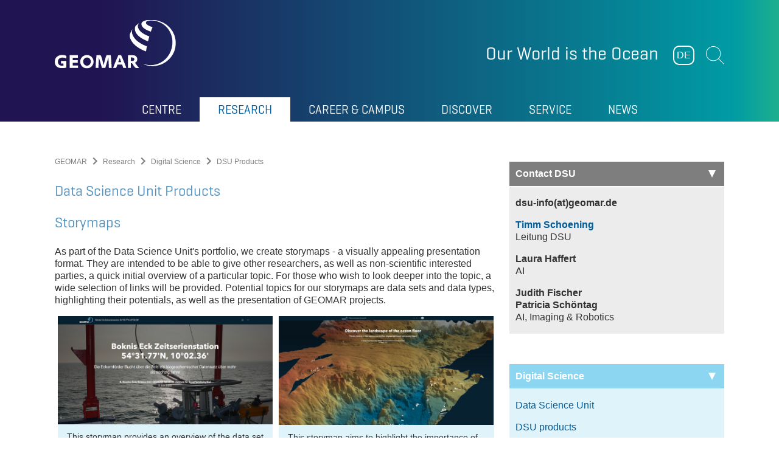

--- FILE ---
content_type: text/html; charset=utf-8
request_url: https://www.geomar.de/en/research/digital-science/data-science-unit/dsu-products
body_size: 11326
content:
<!DOCTYPE html>
<html lang="en-US">
<head>

<meta charset="utf-8">
<!-- 
	This website is powered by TYPO3 - inspiring people to share!
	TYPO3 is a free open source Content Management Framework initially created by Kasper Skaarhoj and licensed under GNU/GPL.
	TYPO3 is copyright 1998-2026 of Kasper Skaarhoj. Extensions are copyright of their respective owners.
	Information and contribution at https://typo3.org/
-->

<base href="https://www.geomar.de">

<title>DSU Products</title>
<meta name="generator" content="TYPO3 CMS" />
<meta name="viewport" content="width=device-width, initial-scale=1, maximum-scale=1" />
<meta name="robots" content="index, follow" />
<meta name="twitter:card" content="summary" />
<meta name="format-detection" content="content=telephone=no" />


<link rel="stylesheet" href="/typo3temp/assets/compressed/merged-b52dc0ba3a1256ffd16a86ce1b2515d5-035be0ae3c205d6c250b01080496438b.css?1769023308" media="all">
<link rel="stylesheet" href="/typo3temp/assets/compressed/merged-6bbbf5bc0f24cc05988c0cb04719b6ce-8cd2906d20743306103ad431366c828b.css?1710345284" media="print">






<meta name="Last-Modified" content="2025-11-05T10:06:10+01:00" /><meta http-equiv="x-rim-auto-match" content="none" /><meta http-equiv="X-UA-Compatible" content="IE=edge" />            <link rel="apple-touch-icon" sizes="76x76" href="/typo3conf/ext/geomar_provider/Resources/Public/Graphics/favicon/apple-touch-icon.png">
            <link rel="icon" type="image/png" sizes="32x32" href="/typo3conf/ext/geomar_provider/Resources/Public/Graphics/favicon/favicon-32x32.png">
            <link rel="icon" type="image/png" sizes="16x16" href="/typo3conf/ext/geomar_provider/Resources/Public/Graphics/favicon/favicon-16x16.png">
            <link rel="manifest" href="/typo3conf/ext/geomar_provider/Resources/Public/Graphics/favicon/site.webmanifest">
            <link rel="mask-icon" href="/typo3conf/ext/geomar_provider/Resources/Public/Graphics/favicon/safari-pinned-tab.svg" color="#9_e_d_c_f7">
            <link rel="shortcut icon" href="/typo3conf/ext/geomar_provider/Resources/Public/Graphics/favicon/favicon.ico">
            <meta name="msapplication-TileColor" content="#9_e_d_c_f7">
            <meta name="msapplication-config" content="/typo3conf/ext/geomar_provider/Resources/Public/Graphics/favicon/browserconfig.xml">
            <meta name="theme-color" content="#000000"><link rel="canonical" href="https://www.geomar.de/en/research/digital-science/data-science-unit/dsu-products" /><!-- ### Page ID: 14491 ### -->
<link rel="canonical" href="https://www.geomar.de/en/research/digital-science/data-science-unit/dsu-products"/>

<link rel="alternate" hreflang="de-DE" href="https://www.geomar.de/forschen/digital-science/data-science-unit/dsu-produkte"/>
<link rel="alternate" hreflang="en-US" href="https://www.geomar.de/en/research/digital-science/data-science-unit/dsu-products"/>
<link rel="alternate" hreflang="x-default" href="https://www.geomar.de/forschen/digital-science/data-science-unit/dsu-produkte"/>
</head>
<body>
<header role="banner" class="header">

    <div class="container">

        <!-- <a href="#to-content" class="header__skip-links">Zum Inhalt der Seite</a> -->

        <div class="header__left-column">

            <div class="header__logo header__logo">
                
                        
                        
                    
                <a href="/en/">
                    <img alt="GEOMAR" src="/typo3conf/ext/geomar_provider/Resources/Public/Images/Geomar-Logo-weiss.svg" width="283" height="113" />
                </a>
            </div>

            <div class="header__logo header__logo--print">
                <img alt="GEOMAR" src="/typo3conf/ext/geomar_provider/Resources/Public/Images/Geomar-Logo-Print.svg" width="150" height="60" />
            </div>

        </div>

        <div class="header__right-column">

            <div class="header__column-content">

                <div class="header__slogan">
                    <span>Our World is the Ocean</span>
                </div>

                <div class="header__buttons">
                    

                    <div class="header__language">
                        <a href="/forschen/digital-science/data-science-unit/dsu-produkte" hreflang="de-DE">DE</a>

                        
                    </div>

                    <div class="header__search">
                        <button role="button" class="header__open-search">Suchen</button>
                        <form method="get" class="form" name="form_kesearch_pi1" action="/en/search">
                            <fieldset class="kesearch_searchbox">
                                <div class="form__field">
                                    <input type="text" id="ke_search_sword" name="tx_kesearch_pi1[sword]" value="" placeholder="Enter search term" />
                                </div>
                            </fieldset>
                        </form>
                    </div>

                    <div class="header__mobile-menu-button">
                        <button id="mobile-menu-opener" class="menu-button">
                            <span class="menu-button__line menu-button__line--top"></span>
                            <span class="menu-button__line menu-button__line--center"></span>
                            <span class="menu-button__line menu-button__line--bottom"></span>
                        </button>
                    </div>
                </div>

            </div>

        </div>

        <div class="header__navigation">

            <div class="container">

                <nav class="main-navigation">
                    
    
	
			
            
		
	
		
			<ul class="main-navigation__level-1">
				
					<li class="main-navigation__list-item sub " data-level="1">
						<a href="/en/centre">Centre</a>
						
							<div class="main-navigation__flyout">

								<div class="main-navigation__section-wrap">
									<div class="main-navigation__section-link">
										<a href="/en/centre">
                                                <span>Overview
                                                    Centre
                                                </span>
										</a>
									</div>
									<div class="main-navigation__close-button">
										<button class="main-navigation__close-menu" id="closeMenuButton"></button>
									</div>
								</div>
								
	
		
			
				<div class="main-navigation__level-2">
                    <div class="main-navigation__column">
                        
                            
                                    <div class="main-navigation__default-sub sub  " data-level="2">
                                        <a href="/en/centre/about-us">
											<span>
												About us
											</span>
                                        </a>
                                        
	
		
			
				<div class="main-navigation__sub-flyout">

					<div class="main-navigation__section-wrap">
						<div class="main-navigation__section-link">
							<a href="/en/centre/about-us">
								<span>
									About us
								</span>
							</a>
						</div>
					</div>

					

					<ul class="main-navigation__level-3">
						
							<li>
								<span><a href="/en/centre/about-geomar/our-world-is-the-ocean">The GEOMAR vision and mission</a></span>
							</li>
						
							<li>
								<span><a href="/en/centre/about-geomar/geomar-at-a-glance">GEOMAR at a glance</a></span>
							</li>
						
							<li>
								<span><a href="/en/research/research-program-changing-earth-sustaining-our-future">Research Program Changing Earth – Sustaining our Future</a></span>
							</li>
						
							<li>
								<span><a href="/en/centre/geomar-2030-strategy">GEOMAR 2030 Strategy</a></span>
							</li>
						
					</ul>

					

					<div class="back-link">
						<a href="#"></a>
					</div>

				</div>
			
		
	

                                    </div>
                                
                        
                            
                                    <div class="main-navigation__default-sub sub " data-level="2">
                                        <a href="/en/centre/structure">
											<span>
												Structure
											</span>
                                        </a>
                                        
	
		
			
				<div class="main-navigation__sub-flyout">

					<div class="main-navigation__section-wrap">
						<div class="main-navigation__section-link">
							<a href="/en/centre/structure">
								<span>
									Structure
								</span>
							</a>
						</div>
					</div>

					

					<ul class="main-navigation__level-3">
						
							<li>
								<span><a href="/en/centre/structure/board-of-directors">Board of Directors</a></span>
							</li>
						
							<li>
								<span><a href="/en/centre/structure/support-units">Support Units</a></span>
							</li>
						
							<li>
								<span><a href="/en/research">Research Divisions</a></span>
							</li>
						
							<li>
								<span><a href="/en/ortc">Ocean Research Technology Centre (ORTC)</a></span>
							</li>
						
							<li>
								<span><a href="https://www.aquarium-geomar.de/">Aquarium</a></span>
							</li>
						
							<li>
								<span><a href="/en/centre/structure/administration">Administration</a></span>
							</li>
						
							<li>
								<span><a href="/en/centre/structure/committees">Committees</a></span>
							</li>
						
					</ul>

					

					<div class="back-link">
						<a href="#"></a>
					</div>

				</div>
			
		
	

                                    </div>
                                
                        
                            
                                    </div>
                                    <div class="main-navigation__column">
                                
                        
                            
                                    <div class="main-navigation__default-sub sub " data-level="2">
                                        <a href="/en/centre/research-infrastructure">
											<span>
												Research Infrastructure
											</span>
                                        </a>
                                        
	
		
			
				<div class="main-navigation__sub-flyout">

					<div class="main-navigation__section-wrap">
						<div class="main-navigation__section-link">
							<a href="/en/centre/research-infrastructure">
								<span>
									Research Infrastructure
								</span>
							</a>
						</div>
					</div>

					

					<ul class="main-navigation__level-3">
						
							<li>
								<span><a href="/en/st">Seagoing Infrastructure</a></span>
							</li>
						
							<li>
								<span><a href="/en/centre/research-infrastructure/digital-infrastructure">Digital Infrastructure</a></span>
							</li>
						
							<li>
								<span><a href="/en/centre/research-infrastructure/laboratories">Laboratories</a></span>
							</li>
						
							<li>
								<span><a href="/en/library">Library</a></span>
							</li>
						
							<li>
								<span><a href="/en/centre/research-in-cape-verde/oscm">Ocean Science Centre Mindelo (OSCM)</a></span>
							</li>
						
							<li>
								<span><a href="/en/centre/research-infrastructure/boknis-eck-time-series-station">Boknis Eck Time Series Station</a></span>
							</li>
						
					</ul>

					

					<div class="back-link">
						<a href="#"></a>
					</div>

				</div>
			
		
	

                                    </div>
                                
                        
                            
                                    </div>
                                    <div class="main-navigation__column">
                                
                        
                            
                                    <div class="main-navigation__default-sub  " data-level="2">
                                        <a href="/en/centre/transfer">
											<span>
												Transfer
											</span>
                                        </a>
                                        
	

                                    </div>
                                
                        
                            
                                    <div class="main-navigation__default-sub  " data-level="2">
                                        <a href="/en/centre/prizes-and-awards">
											<span>
												Prizes and Awards
											</span>
                                        </a>
                                        
	

                                    </div>
                                
                        
                            
                                    <div class="main-navigation__default-sub  " data-level="2">
                                        <a href="/en/centre/support-geomar">
											<span>
												Support GEOMAR
											</span>
                                        </a>
                                        
	

                                    </div>
                                
                        
                            
                                    <div class="main-navigation__default-sub  " data-level="2">
                                        <a href="/en/centre/staff-search">
											<span>
												Staff Search
											</span>
                                        </a>
                                        
	

                                    </div>
                                
                        
                    </div>
				</div>
			
		
	


								<div class="back-link">
									<a href="#">Go back</a>
								</div>
							</div>
						
					</li>
				
					<li class="main-navigation__list-item active sub" data-level="1">
						<a href="/en/research">Research</a>
						
							<div class="main-navigation__flyout">

								<div class="main-navigation__section-wrap">
									<div class="main-navigation__section-link">
										<a href="/en/research">
                                                <span>Overview
                                                    Research
                                                </span>
										</a>
									</div>
									<div class="main-navigation__close-button">
										<button class="main-navigation__close-menu" id="closeMenuButton"></button>
									</div>
								</div>
								
	
		
			
				<div class="main-navigation__level-2">
                    <div class="main-navigation__column">
                        
                            
                                    <div class="main-navigation__default-sub sub  " data-level="2">
                                        <a href="/en/research/fb1/overview">
											<span>
												Ocean Circulation and Climate Dynamics
											</span>
                                        </a>
                                        
	
		
			
				<div class="main-navigation__sub-flyout">

					<div class="main-navigation__section-wrap">
						<div class="main-navigation__section-link">
							<a href="/en/research/fb1/overview">
								<span>
									Ocean Circulation and Climate Dynamics
								</span>
							</a>
						</div>
					</div>

					

					<ul class="main-navigation__level-3">
						
							<li>
								<span><a href="/en/fb1-me">Marine Meteorology</a></span>
							</li>
						
							<li>
								<span><a href="/en/research/fb1/fb1-p-oz/research-topics">Paleo-Oceanography</a></span>
							</li>
						
							<li>
								<span><a href="/en/fb1/physical-oceanography">Physical Oceanography</a></span>
							</li>
						
							<li>
								<span><a href="/en/fb1-od">Ocean Dynamics</a></span>
							</li>
						
					</ul>

					

					<div class="back-link">
						<a href="#"></a>
					</div>

				</div>
			
		
	

                                    </div>
                                
                        
                            
                                    <div class="main-navigation__default-sub sub " data-level="2">
                                        <a href="/en/research/fb2/overview">
											<span>
												Marine Biogeochemistry
											</span>
                                        </a>
                                        
	
		
			
				<div class="main-navigation__sub-flyout">

					<div class="main-navigation__section-wrap">
						<div class="main-navigation__section-link">
							<a href="/en/research/fb2/overview">
								<span>
									Marine Biogeochemistry
								</span>
							</a>
						</div>
					</div>

					

					<ul class="main-navigation__level-3">
						
							<li>
								<span><a href="/en/research/fb2/fb2-bm/overview">Biogeochemical Modelling</a></span>
							</li>
						
							<li>
								<span><a href="/en/research/fb2/fb2-bi/overview">Biological Oceanography</a></span>
							</li>
						
							<li>
								<span><a href="/en/research/fb2/fb2-ch/overview-1">Chemical Oceanography</a></span>
							</li>
						
							<li>
								<span><a href="/en/research/fb2/fb2-mg/overview">Marine Geosystems</a></span>
							</li>
						
					</ul>

					

					<div class="back-link">
						<a href="#"></a>
					</div>

				</div>
			
		
	

                                    </div>
                                
                        
                            
                                    <div class="main-navigation__default-sub sub " data-level="2">
                                        <a href="/en/research/fb3/overview">
											<span>
												Marine Ecology
											</span>
                                        </a>
                                        
	
		
			
				<div class="main-navigation__sub-flyout">

					<div class="main-navigation__section-wrap">
						<div class="main-navigation__section-link">
							<a href="/en/research/fb3/overview">
								<span>
									Marine Ecology
								</span>
							</a>
						</div>
					</div>

					

					<ul class="main-navigation__level-3">
						
							<li>
								<span><a href="/en/research/fb3/fb3-ev/research-topics">Marine Evolutionary Ecology</a></span>
							</li>
						
							<li>
								<span><a href="/en/fb3-oeb">Ocean EcoSystems Biology</a></span>
							</li>
						
							<li>
								<span><a href="/en/fb3-eoe-b">Experimental Ecology</a></span>
							</li>
						
							<li>
								<span><a href="/en/research/fb3/fb3-ms/research-topics">Marine Symbioses</a></span>
							</li>
						
							<li>
								<span><a href="/en/research/fb3/fb3-mn/research-topics">Marine Natural Products Chemistry</a></span>
							</li>
						
					</ul>

					

					<div class="back-link">
						<a href="#"></a>
					</div>

				</div>
			
		
	

                                    </div>
                                
                        
                            
                                    </div>
                                    <div class="main-navigation__column">
                                
                        
                            
                                    <div class="main-navigation__default-sub sub " data-level="2">
                                        <a href="/en/research/fb4/overview">
											<span>
												Dynamics of the Ocean Floor
											</span>
                                        </a>
                                        
	
		
			
				<div class="main-navigation__sub-flyout">

					<div class="main-navigation__section-wrap">
						<div class="main-navigation__section-link">
							<a href="/en/research/fb4/overview">
								<span>
									Dynamics of the Ocean Floor
								</span>
							</a>
						</div>
					</div>

					

					<ul class="main-navigation__level-3">
						
							<li>
								<span><a href="/en/fb4-muhs">Magmatic and Hydrothermal Systems (MuHS)</a></span>
							</li>
						
							<li>
								<span><a href="/en/research/fb4/fb4-gdy/research-topics">Marine Geodynamics</a></span>
							</li>
						
					</ul>

					

					<div class="back-link">
						<a href="#"></a>
					</div>

				</div>
			
		
	

                                    </div>
                                
                        
                            
                                    <div class="main-navigation__default-sub sub " data-level="2">
                                        <a href="/en/research/core-themes">
											<span>
												Core Themes
											</span>
                                        </a>
                                        
	
		
			
				<div class="main-navigation__sub-flyout">

					<div class="main-navigation__section-wrap">
						<div class="main-navigation__section-link">
							<a href="/en/research/core-themes">
								<span>
									Core Themes
								</span>
							</a>
						</div>
					</div>

					

					<ul class="main-navigation__level-3">
						
							<li>
								<span><a href="/en/research/core-themes/ocean-and-climate">Ocean and Climate</a></span>
							</li>
						
							<li>
								<span><a href="/en/research/core-themes/marine-ecosystems-and-biogeochemical-cycles">Marine Ecosystems and Biogeochemical Cycles</a></span>
							</li>
						
							<li>
								<span><a href="/en/research/core-themes/seafloor-hazards-and-benefits">Seafloor Hazards and Benefits</a></span>
							</li>
						
					</ul>

					

					<div class="back-link">
						<a href="#"></a>
					</div>

				</div>
			
		
	

                                    </div>
                                
                        
                            
                                    <div class="main-navigation__default-sub sub " data-level="2">
                                        <a href="/en/research/irf">
											<span>
												Integrative Research Foci
											</span>
                                        </a>
                                        
	
		
			
				<div class="main-navigation__sub-flyout">

					<div class="main-navigation__section-wrap">
						<div class="main-navigation__section-link">
							<a href="/en/research/irf">
								<span>
									Integrative Research Foci
								</span>
							</a>
						</div>
					</div>

					

					<ul class="main-navigation__level-3">
						
							<li>
								<span><a href="/en/atlantic-ocean-upwelling">Atlantic Ocean Upwelling</a></span>
							</li>
						
							<li>
								<span><a href="/en/research/irf/marine-carbon-sinks">Marine carbon sinks</a></span>
							</li>
						
							<li>
								<span><a href="/en/research/irf/digital-twin-ocean">Digital Twin Ocean</a></span>
							</li>
						
							<li>
								<span><a href="/en/research/irf/metals-in-the-ocean">Metals in the Ocean</a></span>
							</li>
						
					</ul>

					

					<div class="back-link">
						<a href="#"></a>
					</div>

				</div>
			
		
	

                                    </div>
                                
                        
                            
                                    </div>
                                    <div class="main-navigation__column">
                                
                        
                            
                                    <div class="main-navigation__default-sub sub " data-level="2">
                                        <a href="/en/research/research-program-changing-earth-sustaining-our-future">
											<span>
												Research Program Changing Earth - Sustaining our Future
											</span>
                                        </a>
                                        
	
		
			
				<div class="main-navigation__sub-flyout">

					<div class="main-navigation__section-wrap">
						<div class="main-navigation__section-link">
							<a href="/en/research/research-program-changing-earth-sustaining-our-future">
								<span>
									Research Program Changing Earth - Sustaining our Future
								</span>
							</a>
						</div>
					</div>

					

					<ul class="main-navigation__level-3">
						
							<li>
								<span><a href="/en/research/research-program-changing-earth-sustaining-our-future/ocean-and-cryosphere-in-climate">Ocean and cryosphere in climate</a></span>
							</li>
						
							<li>
								<span><a href="/en/research/research-program-changing-earth-sustaining-our-future/restless-earth">Restless Earth</a></span>
							</li>
						
							<li>
								<span><a href="/en/research/research-program-changing-earth-sustaining-our-future/topic-6-marine-and-polar-life">Topic 6: Marine and polar Life</a></span>
							</li>
						
							<li>
								<span><a href="/en/research/research-program-changing-earth-sustaining-our-future/topic-8-georesources">Topic 8: Georesources</a></span>
							</li>
						
							<li>
								<span><a href="/en/research/research-program-changing-earth-sustaining-our-future/syncom">SynCom</a></span>
							</li>
						
					</ul>

					

					<div class="back-link">
						<a href="#"></a>
					</div>

				</div>
			
		
	

                                    </div>
                                
                        
                            
                                    <div class="main-navigation__default-sub  " data-level="2">
                                        <a href="/en/research/ongoing-projects">
											<span>
												Ongoing Projects
											</span>
                                        </a>
                                        
	

                                    </div>
                                
                        
                            
                                    </div>
                                    <div class="main-navigation__column">
                                
                        
                            
                                    <div class="main-navigation__default-sub  " data-level="2">
                                        <a href="/en/expeditions">
											<span>
												Expeditions
											</span>
                                        </a>
                                        
	

                                    </div>
                                
                        
                            
                                    <div class="main-navigation__default-sub  " data-level="2">
                                        <a href="/en/research/publications">
											<span>
												Publications
											</span>
                                        </a>
                                        
	

                                    </div>
                                
                        
                            
                                    <div class="main-navigation__default-sub  " data-level="2">
                                        <a href="/en/research/research-data">
											<span>
												Research Data
											</span>
                                        </a>
                                        
	

                                    </div>
                                
                        
                            
                                    <div class="main-navigation__default-sub active " data-level="2">
                                        <a href="/en/research/digital-science">
											<span>
												Digital Science
											</span>
                                        </a>
                                        
	

                                    </div>
                                
                        
                            
                                    <div class="main-navigation__default-sub  " data-level="2">
                                        <a href="/en/research/early-career-research-groups">
											<span>
												Early Career Research Groups
											</span>
                                        </a>
                                        
	

                                    </div>
                                
                        
                            
                                    <div class="main-navigation__default-sub  " data-level="2">
                                        <a href="/en/centre/structure/committees/ombuds-person">
											<span>
												Good Scientific Practise
											</span>
                                        </a>
                                        
	

                                    </div>
                                
                        
                    </div>
				</div>
			
		
	


								<div class="back-link">
									<a href="#">Go back</a>
								</div>
							</div>
						
					</li>
				
					<li class="main-navigation__list-item sub" data-level="1">
						<a href="/en/career-campus">Career & Campus</a>
						
							<div class="main-navigation__flyout">

								<div class="main-navigation__section-wrap">
									<div class="main-navigation__section-link">
										<a href="/en/career-campus">
                                                <span>Overview
                                                    Career &amp; Campus
                                                </span>
										</a>
									</div>
									<div class="main-navigation__close-button">
										<button class="main-navigation__close-menu" id="closeMenuButton"></button>
									</div>
								</div>
								
	
		
			
				<div class="main-navigation__level-2">
                    <div class="main-navigation__column">
                        
                            
                                    <div class="main-navigation__default-sub sub  " data-level="2">
                                        <a href="/en/welcome">
											<span>
												Easy Start
											</span>
                                        </a>
                                        
	
		
			
				<div class="main-navigation__sub-flyout">

					<div class="main-navigation__section-wrap">
						<div class="main-navigation__section-link">
							<a href="/en/welcome">
								<span>
									Easy Start
								</span>
							</a>
						</div>
					</div>

					

					<ul class="main-navigation__level-3">
						
							<li>
								<span><a href="/en/welcome/welcome-to-germany">Welcome to Germany</a></span>
							</li>
						
							<li>
								<span><a href="/en/welcome/starting-at-geomar">Starting at GEOMAR</a></span>
							</li>
						
					</ul>

					

					<div class="back-link">
						<a href="#"></a>
					</div>

				</div>
			
		
	

                                    </div>
                                
                        
                            
                                    </div>
                                    <div class="main-navigation__column">
                                
                        
                            
                                    <div class="main-navigation__default-sub sub " data-level="2">
                                        <a href="/en/karriere">
											<span>
												Career
											</span>
                                        </a>
                                        
	
		
			
				<div class="main-navigation__sub-flyout">

					<div class="main-navigation__section-wrap">
						<div class="main-navigation__section-link">
							<a href="/en/karriere">
								<span>
									Career
								</span>
							</a>
						</div>
					</div>

					

					<ul class="main-navigation__level-3">
						
							<li>
								<span><a href="/en/karriere/open-positions">Open positions</a></span>
							</li>
						
							<li>
								<span><a href="/en/karriere/translate-to-english-ausbildung">Apprenticeships at GEOMAR</a></span>
							</li>
						
							<li>
								<span><a href="/en/karriere/translate-to-english-praktikum">Internship at GEOMAR</a></span>
							</li>
						
							<li>
								<span><a href="/en/karriere/geomar-as-an-employer">GEOMAR as an employer</a></span>
							</li>
						
					</ul>

					

					<div class="back-link">
						<a href="#"></a>
					</div>

				</div>
			
		
	

                                    </div>
                                
                        
                            
                                    </div>
                                    <div class="main-navigation__column">
                                
                        
                            
                                    <div class="main-navigation__default-sub sub  " data-level="2">
                                        <a href="/en/service/early-career-support">
											<span>
												Campus
											</span>
                                        </a>
                                        
	
		
			
				<div class="main-navigation__sub-flyout">

					<div class="main-navigation__section-wrap">
						<div class="main-navigation__section-link">
							<a href="/en/service/early-career-support">
								<span>
									Campus
								</span>
							</a>
						</div>
					</div>

					

					<ul class="main-navigation__level-3">
						
							<li>
								<span><a href="/en/studying">Studying</a></span>
							</li>
						
							<li>
								<span><a href="/en/studying/doctoral-researcher">Doctoral Researchers</a></span>
							</li>
						
							<li>
								<span><a href="/en/studying/postdoctoral-scientists">Postdoctoral Scientists</a></span>
							</li>
						
					</ul>

					

					<div class="back-link">
						<a href="#"></a>
					</div>

				</div>
			
		
	

                                    </div>
                                
                        
                    </div>
				</div>
			
		
	


								<div class="back-link">
									<a href="#">Go back</a>
								</div>
							</div>
						
					</li>
				
					<li class="main-navigation__list-item sub" data-level="1">
						<a href="/en/discover">Discover</a>
						
							<div class="main-navigation__flyout">

								<div class="main-navigation__section-wrap">
									<div class="main-navigation__section-link">
										<a href="/en/discover">
                                                <span>Overview
                                                    Discover
                                                </span>
										</a>
									</div>
									<div class="main-navigation__close-button">
										<button class="main-navigation__close-menu" id="closeMenuButton"></button>
									</div>
								</div>
								
	
		
			
				<div class="main-navigation__level-2">
                    <div class="main-navigation__column">
                        
                            
                                    <div class="main-navigation__default-sub sub  " data-level="2">
                                        <a href="/en/discover/ocean-and-climate">
											<span>
												Ocean and Climate
											</span>
                                        </a>
                                        
	
		
			
				<div class="main-navigation__sub-flyout">

					<div class="main-navigation__section-wrap">
						<div class="main-navigation__section-link">
							<a href="/en/discover/ocean-and-climate">
								<span>
									Ocean and Climate
								</span>
							</a>
						</div>
					</div>

					

					<ul class="main-navigation__level-3">
						
							<li>
								<span><a href="/en/discover/ocean-and-climate/marine-climate-archives">Marine Climate Archives</a></span>
							</li>
						
							<li>
								<span><a href="/en/discover/ocean-and-climate/ocean-observation">Ocean Observation</a></span>
							</li>
						
							<li>
								<span><a href="/en/discover/ocean-and-climate/model-simulations">Model Simulations</a></span>
							</li>
						
							<li>
								<span><a href="/en/discover/ocean-and-climate/climate-change-in-the-ocean">Climate Change in the Ocean</a></span>
							</li>
						
					</ul>

					

					<div class="back-link">
						<a href="#"></a>
					</div>

				</div>
			
		
	

                                    </div>
                                
                        
                            
                                    <div class="main-navigation__default-sub sub " data-level="2">
                                        <a href="/en/discover/ocean-for-climate-protection">
											<span>
												Ocean for Climate Protection
											</span>
                                        </a>
                                        
	
		
			
				<div class="main-navigation__sub-flyout">

					<div class="main-navigation__section-wrap">
						<div class="main-navigation__section-link">
							<a href="/en/discover/ocean-for-climate-protection">
								<span>
									Ocean for Climate Protection
								</span>
							</a>
						</div>
					</div>

					

					<ul class="main-navigation__level-3">
						
							<li>
								<span><a href="/en/discover/ocean-for-climate-protection/the-15-degree-goal">The 1.5 Degree Goal</a></span>
							</li>
						
							<li>
								<span><a href="/en/discover/ocean-for-climate-protection/carbon-uptake-in-the-ocean">Carbon Uptake in the Ocean</a></span>
							</li>
						
					</ul>

					

					<div class="back-link">
						<a href="#"></a>
					</div>

				</div>
			
		
	

                                    </div>
                                
                        
                            
                                    <div class="main-navigation__default-sub  " data-level="2">
                                        <a href="/en/discover/marine-natural-hazards">
											<span>
												Marine Natural Hazards
											</span>
                                        </a>
                                        
	

                                    </div>
                                
                        
                            
                                    <div class="main-navigation__default-sub sub " data-level="2">
                                        <a href="/en/discover/marine-resources">
											<span>
												Marine Resources
											</span>
                                        </a>
                                        
	
		
			
				<div class="main-navigation__sub-flyout">

					<div class="main-navigation__section-wrap">
						<div class="main-navigation__section-link">
							<a href="/en/discover/marine-resources">
								<span>
									Marine Resources
								</span>
							</a>
						</div>
					</div>

					

					<ul class="main-navigation__level-3">
						
							<li>
								<span><a href="/en/discover/marine-resources/massive-sulphides">Massive Sulphides</a></span>
							</li>
						
							<li>
								<span><a href="/en/discover/marine-resources/manganese-nodules">Manganese Nodules</a></span>
							</li>
						
							<li>
								<span><a href="/en/discover/marine-resources/cobalt-rich-crusts">Cobalt-rich Crusts</a></span>
							</li>
						
							<li>
								<span><a href="/en/discover/marine-resources/miningimpact">MiningImpact</a></span>
							</li>
						
					</ul>

					

					<div class="back-link">
						<a href="#"></a>
					</div>

				</div>
			
		
	

                                    </div>
                                
                        
                            
                                    </div>
                                    <div class="main-navigation__column">
                                
                        
                            
                                    <div class="main-navigation__default-sub sub " data-level="2">
                                        <a href="/en/discover/baltic-sea">
											<span>
												Baltic Sea
											</span>
                                        </a>
                                        
	
		
			
				<div class="main-navigation__sub-flyout">

					<div class="main-navigation__section-wrap">
						<div class="main-navigation__section-link">
							<a href="/en/discover/baltic-sea">
								<span>
									Baltic Sea
								</span>
							</a>
						</div>
					</div>

					

					<ul class="main-navigation__level-3">
						
							<li>
								<span><a href="/en/discover/the-origin-of-the-baltic-sea">The origin of the Baltic Sea</a></span>
							</li>
						
							<li>
								<span><a href="/en/centre/research-infrastructure/boknis-eck-time-series-station">Boknis Eck Time Series Station</a></span>
							</li>
						
							<li>
								<span><a href="/en/discover/munitions-in-the-sea">Munitions in the Sea</a></span>
							</li>
						
							<li>
								<span><a href="/en/discover/seagrass-meadows">Seagrass Meadows</a></span>
							</li>
						
							<li>
								<span><a href="/en/discover/kiel-benthocosms">Kiel Benthocosms</a></span>
							</li>
						
							<li>
								<span><a href="/en/discover/fisheries-research">Fisheries Research</a></span>
							</li>
						
					</ul>

					

					<div class="back-link">
						<a href="#"></a>
					</div>

				</div>
			
		
	

                                    </div>
                                
                        
                            
                                    <div class="main-navigation__default-sub sub " data-level="2">
                                        <a href="/en/discover/marine-life">
											<span>
												Marine Life
											</span>
                                        </a>
                                        
	
		
			
				<div class="main-navigation__sub-flyout">

					<div class="main-navigation__section-wrap">
						<div class="main-navigation__section-link">
							<a href="/en/discover/marine-life">
								<span>
									Marine Life
								</span>
							</a>
						</div>
					</div>

					

					<ul class="main-navigation__level-3">
						
							<li>
								<span><a href="/en/discover/marine-life/biodiversity-of-the-deep-sea">Biodiversity of the Deep Sea</a></span>
							</li>
						
							<li>
								<span><a href="/en/discover/fisheries-research">Fisheries Research</a></span>
							</li>
						
							<li>
								<span><a href="/en/discover/plastics-in-the-ocean">Plastics in the ocean</a></span>
							</li>
						
							<li>
								<span><a href="/en/discover/seagrass-meadows">Seagrass Meadows</a></span>
							</li>
						
							<li>
								<span><a href="/en/discover/marine-life/corals">Corals</a></span>
							</li>
						
							<li>
								<span><a href="/en/discover/ocean-and-climate/marine-climate-archives/foraminifera">Foraminifera</a></span>
							</li>
						
					</ul>

					

					<div class="back-link">
						<a href="#"></a>
					</div>

				</div>
			
		
	

                                    </div>
                                
                        
                            
                                    </div>
                                    <div class="main-navigation__column">
                                
                        
                            
                                    <div class="main-navigation__default-sub sub " data-level="2">
                                        <a href="/en/centre/research-in-cape-verde">
											<span>
												Research in Cabo Verde
											</span>
                                        </a>
                                        
	
		
			
				<div class="main-navigation__sub-flyout">

					<div class="main-navigation__section-wrap">
						<div class="main-navigation__section-link">
							<a href="/en/centre/research-in-cape-verde">
								<span>
									Research in Cabo Verde
								</span>
							</a>
						</div>
					</div>

					

					<ul class="main-navigation__level-3">
						
							<li>
								<span><a href="/en/centre/research-in-cape-verde/oscm">Ocean Science Centre Mindelo (OSCM)</a></span>
							</li>
						
					</ul>

					

					<div class="back-link">
						<a href="#"></a>
					</div>

				</div>
			
		
	

                                    </div>
                                
                        
                            
                                    <div class="main-navigation__default-sub  " data-level="2">
                                        <a href="/en/discover/expeditions">
											<span>
												Expeditions
											</span>
                                        </a>
                                        
	

                                    </div>
                                
                        
                            
                                    <div class="main-navigation__default-sub  " data-level="2">
                                        <a href="/en/discover/ships-and-technology">
											<span>
												Ships and Technology
											</span>
                                        </a>
                                        
	

                                    </div>
                                
                        
                            
                                    <div class="main-navigation__default-sub sub " data-level="2">
                                        <a href="/en/discover/100-years-meteor-expedition">
											<span>
												100 Years of Meteor Expedition
											</span>
                                        </a>
                                        
	
		
			
				<div class="main-navigation__sub-flyout">

					<div class="main-navigation__section-wrap">
						<div class="main-navigation__section-link">
							<a href="/en/discover/100-years-meteor-expedition">
								<span>
									100 Years of Meteor Expedition
								</span>
							</a>
						</div>
					</div>

					

					<ul class="main-navigation__level-3">
						
							<li>
								<span><a href="/en/discover/100-years-meteor-expedition/scientific-programme">Scientific programme</a></span>
							</li>
						
							<li>
								<span><a href="">Meeresforschung gestern und heute</a></span>
							</li>
						
					</ul>

					

					<div class="back-link">
						<a href="#"></a>
					</div>

				</div>
			
		
	

                                    </div>
                                
                        
                            
                                    <div class="main-navigation__default-sub  " data-level="2">
                                        <a href="/en/schule">
											<span>
												School
											</span>
                                        </a>
                                        
	

                                    </div>
                                
                        
                            
                                    <div class="main-navigation__default-sub  " data-level="2">
                                        <a href="/en/discover/exhibitions">
											<span>
												Exhibitions
											</span>
                                        </a>
                                        
	

                                    </div>
                                
                        
                            
                                    <div class="main-navigation__default-sub  " data-level="2">
                                        <a href="/en/discover/ocean-decade">
											<span>
												Ocean Decade
											</span>
                                        </a>
                                        
	

                                    </div>
                                
                        
                            
                                    <div class="main-navigation__default-sub  " data-level="2">
                                        <a href="/en/discover/publications-1">
											<span>
												Publications
											</span>
                                        </a>
                                        
	

                                    </div>
                                
                        
                            
                                    <div class="main-navigation__default-sub  " data-level="2">
                                        <a href="/en/discover/videos-1">
											<span>
												Videos
											</span>
                                        </a>
                                        
	

                                    </div>
                                
                        
                            
                                    <div class="main-navigation__default-sub  " data-level="2">
                                        <a href="/en/discover/geomar-in-the-media">
											<span>
												GEOMAR in the Media
											</span>
                                        </a>
                                        
	

                                    </div>
                                
                        
                    </div>
				</div>
			
		
	


								<div class="back-link">
									<a href="#">Go back</a>
								</div>
							</div>
						
					</li>
				
					<li class="main-navigation__list-item sub" data-level="1">
						<a href="/en/service">Service</a>
						
							<div class="main-navigation__flyout">

								<div class="main-navigation__section-wrap">
									<div class="main-navigation__section-link">
										<a href="/en/service">
                                                <span>Overview
                                                    Service
                                                </span>
										</a>
									</div>
									<div class="main-navigation__close-button">
										<button class="main-navigation__close-menu" id="closeMenuButton"></button>
									</div>
								</div>
								
	
		
			
				<div class="main-navigation__level-2">
                    <div class="main-navigation__column">
                        
                            
                                    <div class="main-navigation__default-sub  " data-level="2">
                                        <a href="/en/service/directions-geomar">
											<span>
												Directions GEOMAR
											</span>
                                        </a>
                                        
	

                                    </div>
                                
                        
                            
                                    <div class="main-navigation__default-sub  " data-level="2">
                                        <a href="/en/centre/staff-search">
											<span>
												Staff search
											</span>
                                        </a>
                                        
	

                                    </div>
                                
                        
                            
                                    <div class="main-navigation__default-sub  " data-level="2">
                                        <a href="/en/discover/translate-to-english-oeffentliche-bilddatenbank-link">
											<span>
												Image Library
											</span>
                                        </a>
                                        
	

                                    </div>
                                
                        
                            
                                    <div class="main-navigation__default-sub  " data-level="2">
                                        <a href="/en/veranstaltungen">
											<span>
												Events
											</span>
                                        </a>
                                        
	

                                    </div>
                                
                        
                            
                                    <div class="main-navigation__default-sub  " data-level="2">
                                        <a href="/en/discover/exhibitions">
											<span>
												Exhibitions
											</span>
                                        </a>
                                        
	

                                    </div>
                                
                        
                            
                                    </div>
                                    <div class="main-navigation__column">
                                
                        
                            
                                    <div class="main-navigation__default-sub  " data-level="2">
                                        <a href="/en/library">
											<span>
												Library
											</span>
                                        </a>
                                        
	

                                    </div>
                                
                        
                            
                                    <div class="main-navigation__default-sub  " data-level="2">
                                        <a href="/en/service/communication-and-media">
											<span>
												Communication and Media
											</span>
                                        </a>
                                        
	

                                    </div>
                                
                        
                            
                                    <div class="main-navigation__default-sub  " data-level="2">
                                        <a href="/en/service/translate-to-english-einkauf-/-vergaben">
											<span>
												Purchase
											</span>
                                        </a>
                                        
	

                                    </div>
                                
                        
                            
                                    <div class="main-navigation__default-sub  " data-level="2">
                                        <a href="/en/centre/support-geomar">
											<span>
												Support GEOMAR
											</span>
                                        </a>
                                        
	

                                    </div>
                                
                        
                            
                                    </div>
                                    <div class="main-navigation__column">
                                
                        
                            
                                    <div class="main-navigation__default-sub  " data-level="2">
                                        <a href="/en/service/emergency-phone-numbers-and-contact-points">
											<span>
												Emergency phone numbers and contact points
											</span>
                                        </a>
                                        
	

                                    </div>
                                
                        
                            
                                    <div class="main-navigation__default-sub  " data-level="2">
                                        <a href="https://intranet.geomar.de/en">
											<span>
												Internal pages
											</span>
                                        </a>
                                        
	

                                    </div>
                                
                        
                            
                                    <div class="main-navigation__default-sub  " data-level="2">
                                        <a href="https://mail.geomar.de">
											<span>
												Webmail
											</span>
                                        </a>
                                        
	

                                    </div>
                                
                        
                            
                                    <div class="main-navigation__default-sub  " data-level="2">
                                        <a href="/en/service/weather">
											<span>
												Weather
											</span>
                                        </a>
                                        
	

                                    </div>
                                
                        
                    </div>
				</div>
			
		
	


								<div class="back-link">
									<a href="#">Go back</a>
								</div>
							</div>
						
					</li>
				
					<li class="main-navigation__list-item sub " data-level="1">
						<a href="/en/news">News</a>
						
							<div class="main-navigation__flyout">

								<div class="main-navigation__section-wrap">
									<div class="main-navigation__section-link">
										<a href="/en/news">
                                                <span>Overview
                                                    News
                                                </span>
										</a>
									</div>
									<div class="main-navigation__close-button">
										<button class="main-navigation__close-menu" id="closeMenuButton"></button>
									</div>
								</div>
								
	
		
			
				<div class="main-navigation__level-2">
                    <div class="main-navigation__column">
                        
                            
                                    <div class="main-navigation__default-sub  " data-level="2">
                                        <a href="/en/news/archive-2025">
											<span>
												Archive 2025
											</span>
                                        </a>
                                        
	

                                    </div>
                                
                        
                            
                                    <div class="main-navigation__default-sub  " data-level="2">
                                        <a href="/en/news/archive-2024">
											<span>
												Archive 2024
											</span>
                                        </a>
                                        
	

                                    </div>
                                
                        
                            
                                    <div class="main-navigation__default-sub  " data-level="2">
                                        <a href="/en/news/archive-2022-1">
											<span>
												Archive 2023
											</span>
                                        </a>
                                        
	

                                    </div>
                                
                        
                            
                                    <div class="main-navigation__default-sub  " data-level="2">
                                        <a href="/en/news/archive-2022">
											<span>
												Archive 2022
											</span>
                                        </a>
                                        
	

                                    </div>
                                
                        
                            
                                    <div class="main-navigation__default-sub  " data-level="2">
                                        <a href="/en/news/archive-2021">
											<span>
												Archive 2021
											</span>
                                        </a>
                                        
	

                                    </div>
                                
                        
                            
                                    <div class="main-navigation__default-sub  " data-level="2">
                                        <a href="/en/news/archive-2020">
											<span>
												Archive 2020
											</span>
                                        </a>
                                        
	

                                    </div>
                                
                        
                    </div>
				</div>
			
		
	


								<div class="back-link">
									<a href="#">Go back</a>
								</div>
							</div>
						
					</li>
				
				<li id="mobile-service-navigation">
					<ul><li><a href="/en/centre/about-us">About us</a></li><li><a href="/en/centre/structure">Structure</a></li><li><a href="/en/centre/research-infrastructure">Research Infrastructure</a></li><li><a href="/en/centre/transfer">Transfer</a></li><li><a href="/en/centre/prizes-and-awards">Prizes and Awards</a></li><li><a href="/en/centre/support-geomar">Support GEOMAR</a></li><li><a href="/en/centre/staff-search">Staff Search</a></li></ul>
				</li>
			</ul>
		
	

                </nav>

            </div>

        </div>

    </div>

</header>



		<main role="main" class="main main--with-sidebar">

			<div class="container">

                

                <div class="main__content">

                    
                        
                                
                            
                    

                    
                        

    <div class="breadcrumb">

        <p>GEOMAR&nbsp;<i class="icon icon--chevron-right"></i>&nbsp;<a href="/en/research" target="_top">Research</a>&nbsp;<i class="icon icon--chevron-right"></i>&nbsp;<a href="/en/research/digital-science" target="_top">Digital Science</a>&nbsp;<i class="icon icon--chevron-right"></i>&nbsp;DSU Products</p>

    </div>


                    

                    
    

            <a id="c51747"></a>
            
            
            
                



            
            
                

		
			<header>
				

    
            
                

    
            <h2 class="">
                Data Science Unit Products
            </h2>
        



            
        



				



				



			</header>
		



            
            
            
                



            
            
                



            
            

        



    

            <a id="c51748"></a>
            
            
            
                



            
            

    
        

		
			<header>
				

    
            
                

    
            <h2 class="">
                Storymaps
            </h2>
        



            
        



				



				



			</header>
		



    


            

    <div class="ce-textpic ce-center ce-below">
        

        
                <div class="ce-bodytext">
                    
                    <p>As part of the Data Science Unit's portfolio, we create storymaps - a visually appealing presentation format. They are intended to be able to give other researchers, as well as non-scientific interested parties, a quick initial overview of a particular topic. For those who wish to look deeper into the topic, a wide selection of links will be provided. Potential topics for our storymaps are data sets and data types, highlighting their potentials, as well as the presentation of GEOMAR projects.</p>
                </div>
            

        
            


    
            <div class="ce-gallery" data-ce-columns="2" data-ce-images="4">
                
                    <div class="ce-outer">
                        <div class="ce-inner">
                
                
                    
                        
                            <div class="ce-column">
                                <div class="ce-column-inner">
                                    

        
<figure class="image">
	
			<a href="https://storymaps.arcgis.com/stories/1137d526e91c456788ee6c4a29a02915">
				
    
            
                    
                        <picture>
                            <source media="(min-width: 1025px)" srcset="/fileadmin/_processed_/3/a/csm_deckblatt_d2b9219a6f.png">
                            <source media="(max-width: 1024px) and (min-width: 481px)" srcset="/fileadmin/_processed_/3/a/csm_deckblatt_d2b9219a6f.png">
                            <source media="(max-width: 480px)" srcset="/fileadmin/_processed_/3/a/csm_deckblatt_eade965db2.png">
                            <img src="/fileadmin/_processed_/3/a/csm_deckblatt_9cedf4a08f.png" alt="Boknis Eck Storymap" title=""/>
                        </picture>
                    
                
        


			</a>
		
	
		<figcaption class="image-caption">
			<p>This storymap provides an overview of the data set collected at the Boknis Eck time series measurement station and the associated scientific questions. An integrated data dashboard allows interactive exploration of a large part of the data set.</p>
		</figcaption>
	
</figure>


    


                                </div>
                            </div>
                        
                    
                        
                            <div class="ce-column">
                                <div class="ce-column-inner">
                                    

        
<figure class="image">
	
			<a href="https://storymaps.arcgis.com/stories/5b3e3ff766784fbdb8fdbf3269d25201">
				
    
            
                    
                        <picture>
                            <source media="(min-width: 1025px)" srcset="/fileadmin/_processed_/5/3/csm_COVER_e7d691f67a.png">
                            <source media="(max-width: 1024px) and (min-width: 481px)" srcset="/fileadmin/_processed_/5/3/csm_COVER_e7d691f67a.png">
                            <source media="(max-width: 480px)" srcset="/fileadmin/_processed_/5/3/csm_COVER_a72ac5f73b.png">
                            <img src="/fileadmin/_processed_/5/3/csm_COVER_d3185a45f2.png" alt="Cover Image Storymap Bathymetry" title=""/>
                        </picture>
                    
                
        


			</a>
		
	
		<figcaption class="image-caption">
			<p>This storymap aims to highlight the importance of bathymetric data and the significance of understanding seabed structures in different fields of marine utilization. Links to projects, publications and data repositories are provided to delve deeper into the topic.</p>
		</figcaption>
	
</figure>


    


                                </div>
                            </div>
                        
                    
                
                    
                        
                            <div class="ce-column">
                                <div class="ce-column-inner">
                                    

        
<figure class="image">
	
			<a href="https://storymaps.arcgis.com/stories/4bb6734dd5e54b5aba57ed56f39022e5">
				
    
            
                    
                        <picture>
                            <source media="(min-width: 1025px)" srcset="/fileadmin/_processed_/a/f/csm_cover_engl_009b57a0d8.png">
                            <source media="(max-width: 1024px) and (min-width: 481px)" srcset="/fileadmin/_processed_/a/f/csm_cover_engl_009b57a0d8.png">
                            <source media="(max-width: 480px)" srcset="/fileadmin/_processed_/a/f/csm_cover_engl_aff7e676ea.png">
                            <img src="/fileadmin/_processed_/a/f/csm_cover_engl_f9f1111802.png" alt="Cover Image Storymap Seagrass Mapping and Monitoring" title=""/>
                        </picture>
                    
                
        


			</a>
		
	
		<figcaption class="image-caption">
			<p>This storymap highlights the ecological importance of seagrass meadows and the challenges they face, with a focus on the Baltic Sea. It offers an interactive insight into the monitoring data of seagrass meadows in the western Baltic Sea and provides an overview of the monitoring techniques used.</p>
		</figcaption>
	
</figure>


    


                                </div>
                            </div>
                        
                    
                        
                            <div class="ce-column">
                                <div class="ce-column-inner">
                                    

        
<figure class="image">
	
			<a href="https://storymaps.arcgis.com/stories/ea607cb6566f4a48a5d622cd0709afbc">
				
    
            
                    
                        <picture>
                            <source media="(min-width: 1025px)" srcset="/fileadmin/_processed_/e/1/csm_Cover2_13142932bc.png">
                            <source media="(max-width: 1024px) and (min-width: 481px)" srcset="/fileadmin/_processed_/e/1/csm_Cover2_13142932bc.png">
                            <source media="(max-width: 480px)" srcset="/fileadmin/_processed_/e/1/csm_Cover2_81180cbcf4.png">
                            <img src="/fileadmin/_processed_/e/1/csm_Cover2_ddde13ca60.png" alt="Kolumbo Storymap" title=""/>
                        </picture>
                    
                
        


			</a>
		
	
		<figcaption class="image-caption">
			<p>This story map was created as part of the WAVES project, which aims to increase public awareness of research related to the Kolumbo volcano.&nbsp;It addresses the&nbsp;geohazards, so potential dangers associated with a potential eruption of the submarine volcano.&nbsp;The storymap also provides information on the monitoring methods used in the area and on the origin of submarine volcanism in general.</p>
		</figcaption>
	
</figure>


    


                                </div>
                            </div>
                        
                    
                
                
                        </div>
                    </div>
                
            </div>
        



        
    </div>


            
                



            
            
                



            
            

        



    

            <a id="c51749"></a>
            
            
            
                



            
            

    
        

		
			<header>
				

    
            
                

    
            <h2 class="">
                Interactive Data App Boknis Eck
            </h2>
        



            
        



				



				



			</header>
		



    


            

    <div class="ce-textpic ce-center ce-below">
        

        
                <div class="ce-bodytext">
                    
                    <p>This interactive application enables the user to follow the dynamic development of the measured parameters at the time series station over more than 30 years. An interactive scatter plot provides information about possible correlations between parameters and how they react at different depths. Please note that not the entire time series station data set is integrated and that the tools are intended for initial data exploration only. They do not replace the creation of specific diagrams for scientific evaluation. Feel free to contact us for questions and more information about this product.</p>
                </div>
            

        
            


    
            <div class="ce-gallery" data-ce-columns="2" data-ce-images="2">
                
                    <div class="ce-outer">
                        <div class="ce-inner">
                
                
                    
                        
                            <div class="ce-column">
                                <div class="ce-column-inner">
                                    

        
<figure class="image">
	
			<a href="https://dsu.pages.geomar.de/dashboards/be-dashboard/time_series.html">
				
    
            
                    
                        <picture>
                            <source media="(min-width: 1025px)" srcset="/fileadmin/_processed_/d/0/csm_dashboard_1_07cda0c46e.png">
                            <source media="(max-width: 1024px) and (min-width: 481px)" srcset="/fileadmin/_processed_/d/0/csm_dashboard_1_07cda0c46e.png">
                            <source media="(max-width: 480px)" srcset="/fileadmin/_processed_/d/0/csm_dashboard_1_cd09c28875.png">
                            <img src="/fileadmin/_processed_/d/0/csm_dashboard_1_79dc5d0360.png" alt="Time Series Exploration" title=""/>
                        </picture>
                    
                
        


			</a>
		
	
		<figcaption class="image-caption">
			<p>Explore the trend of selected parameters over more than 30 years.</p>
		</figcaption>
	
</figure>


    


                                </div>
                            </div>
                        
                    
                        
                            <div class="ce-column">
                                <div class="ce-column-inner">
                                    

        
<figure class="image">
	
			<a href="https://dsu.pages.geomar.de/dashboards/be-dashboard/scatter_plot.html">
				
    
            
                    
                        <picture>
                            <source media="(min-width: 1025px)" srcset="/fileadmin/_processed_/8/c/csm_dashboard_2_15e7843e79.png">
                            <source media="(max-width: 1024px) and (min-width: 481px)" srcset="/fileadmin/_processed_/8/c/csm_dashboard_2_15e7843e79.png">
                            <source media="(max-width: 480px)" srcset="/fileadmin/_processed_/8/c/csm_dashboard_2_bf22d80c58.png">
                            <img src="/fileadmin/_processed_/8/c/csm_dashboard_2_7c9d9f27c4.png" alt="Scatter Plot" title=""/>
                        </picture>
                    
                
        


			</a>
		
	
		<figcaption class="image-caption">
			<p>Explore correlations in different depths.</p>
		</figcaption>
	
</figure>


    


                                </div>
                            </div>
                        
                    
                
                
                        </div>
                    </div>
                
            </div>
        



        
    </div>


            
                



            
            
                



            
            

        



    

            <a id="c68119"></a>
            
                <a id="c68120"></a>
            
            
            
                



            
            

	
		

		
			<header>
				

    
            
                

    
            <h2 class="">
                QGIS Guide for Marine Scientists
            </h2>
        



            
        



				



				



			</header>
		



	


            

	<div class="ce-textpic ce-right ce-intext">
		
			


    
            <div class="ce-gallery" data-ce-columns="1" data-ce-images="1">
                
                
                    
                        
                            <div class="ce-column">
                                <div class="ce-column-inner">
                                    

        
<figure class="image">
	
			<a href="https://zenodo.org/records/14214964">
				
    
            
                    
                        <picture>
                            <source media="(min-width: 1025px)" srcset="/fileadmin/_processed_/2/b/csm_Capture_6b57505891.png">
                            <source media="(max-width: 1024px) and (min-width: 481px)" srcset="/fileadmin/_processed_/2/b/csm_Capture_6b57505891.png">
                            <source media="(max-width: 480px)" srcset="/fileadmin/_processed_/2/b/csm_Capture_85ca8c71b2.png">
                            <img src="/fileadmin/_processed_/2/b/csm_Capture_2af81eb67e.png" alt="[Translate to English:] Zenodo page" title=""/>
                        </picture>
                    
                
        


			</a>
		
	
		<figcaption class="image-caption">
			<p>Download the document from Zenodo <a href="https://zenodo.org/records/14214964">here</a>.</p>


		</figcaption>
	
</figure>


    


                                </div>
                            </div>
                        
                    
                
                
            </div>
        



		

		
				<div class="ce-bodytext">
					
					<p>This document is a guide to using the QGIS geographic information system for marine scientists. It introduces the basic functions of QGIS and provides an overview of the most important tools for marine science.</p>
<p>&nbsp;</p>
<p>&nbsp;</p>
				</div>
			

		
	</div>


            
                



            
            
                



            
            

        



                </div>

                <div class="main__sidebar">

                    

                    
<a id="c47288"></a><a id="c48346"></a><div class="content-accordion content-accordion--grey"
         data-open-first-item="true"><ul class="content-accordion__list"><li class="content-accordion__item"><article><div class="content-accordion__title"><h3><button>
        Contact DSU
        <svg xmlns="http://www.w3.org/2000/svg" width="12" height="12" viewBox="0 0 32 32"><polygon fill="#ffffff" fill-rule="evenodd" points="16 0 32 32 0 32"/></svg></button></h3></div><div class="content-accordion__content"><p><strong>dsu-info(at)geomar.de</strong></p><p class="MsoPlainText"><strong><a href="https://www.geomar.de/tschoening#c23133" target="_blank">Timm Schoening</a></strong><br> Leitung DSU</p><p class="MsoPlainText"><strong>Laura Haffert</strong><br> AI</p><p class="MsoPlainText"><strong>Judith Fischer<br> Patricia Schöntag</strong><br> AI, Imaging &amp; Robotics</p></div></article></li></ul></div>



<a id="c49082"></a><a id="c49083"></a><div class="content-accordion content-accordion--blue"
         data-open-first-item="true"><ul class="content-accordion__list"><li class="content-accordion__item"><article><div class="content-accordion__title"><h3><button>
        Digital Science
        <svg xmlns="http://www.w3.org/2000/svg" width="12" height="12" viewBox="0 0 32 32"><polygon fill="#ffffff" fill-rule="evenodd" points="16 0 32 32 0 32"/></svg></button></h3></div><div class="content-accordion__content"><p><a href="/en/research/digital-science/data-science-unit">Data Science Unit</a></p><p><a href="/en/research/digital-science/data-science-unit/dsu-products">DSU products</a></p><p><a href="/en/research/digital-science/data-science-unit/data-science-info-hub">DSU info hub</a></p><p><a href="/en/research/digital-science/data-science-unit/opportunities">DSU opportunities</a></p><p><a href="/en/research/irf/digital-twin-ocean">Ocean Digital Twins</a></p><p><a href="/en/research/digital-science/data-science-unit/data-science-projects">Data Science projects</a></p><p><a href="/en/research/digital-science">Digital Science</a></p><p><a href="/en/research/digital-science/data-science-unit/translate-to-english-support">Support</a></p></div></article></li></ul></div>



                    <div class="main__sub-menu">
                        <div class="sub-menu sub-menu--accordion"><div class="sub-menu__headline">Research Divisions</div><ul class="sub-menu__list sub-menu__list--level-1"><li class="sub-menu__list-item"><button class="sub-menu__arrow"></button><a href="/en/research/fb1/overview">Ocean Circulation and Climate Dynamics</a><ul class="sub-menu__list sub-menu__list--level-2"><li class="sub-menu__list-item"><a href="/en/fb1-me">Marine Meteorology</a></li><li class="sub-menu__list-item"><a href="/en/research/fb1/fb1-p-oz/research-topics">Paleo-Oceanography</a></li><li class="sub-menu__list-item"><a href="/en/fb1/physical-oceanography">Physical Oceanography</a></li><li class="sub-menu__list-item"><a href="/en/fb1-od">Ocean Dynamics</a></li></ul></li><li class="sub-menu__list-item"><button class="sub-menu__arrow"></button><a href="/en/research/fb2/overview">Marine Biogeochemistry</a><ul class="sub-menu__list sub-menu__list--level-2"><li class="sub-menu__list-item"><a href="/en/research/fb2/fb2-bm/overview">Biogeochemical Modelling</a></li><li class="sub-menu__list-item"><a href="/en/research/fb2/fb2-bi/overview">Biological Oceanography</a></li><li class="sub-menu__list-item"><a href="/en/research/fb2/fb2-ch/overview-1">Chemical Oceanography</a></li><li class="sub-menu__list-item"><a href="/en/research/fb2/fb2-mg/overview">Marine Geosystems</a></li></ul></li><li class="sub-menu__list-item"><button class="sub-menu__arrow"></button><a href="/en/research/fb3/overview">Marine Ecology</a><ul class="sub-menu__list sub-menu__list--level-2"><li class="sub-menu__list-item"><a href="/en/research/fb3/fb3-ev/research-topics">Marine Evolutionary Ecology</a></li><li class="sub-menu__list-item"><a href="/en/fb3-oeb">Ocean EcoSystems Biology</a></li><li class="sub-menu__list-item"><a href="/en/fb3-eoe-b">Experimental Ecology</a></li><li class="sub-menu__list-item"><a href="/en/research/fb3/fb3-ms/research-topics">Marine Symbioses</a></li><li class="sub-menu__list-item"><a href="/en/research/fb3/fb3-mn/research-topics">Marine Natural Products Chemistry</a></li></ul></li><li class="sub-menu__list-item"><button class="sub-menu__arrow"></button><a href="/en/research/fb4/overview">Dynamics of the Ocean Floor</a><ul class="sub-menu__list sub-menu__list--level-2"><li class="sub-menu__list-item"><a href="/en/fb4-muhs">Magmatic and Hydrothermal Systems (MuHS)</a></li><li class="sub-menu__list-item"><a href="/en/research/fb4/fb4-gdy/research-topics">Marine Geodynamics</a></li></ul></li></ul></div>
                    </div>

                    
                        <div class="main__sub-menu">
                            <div class="sub-menu sub-menu--accordion"><div class="sub-menu__headline">Core Themes</div><ul class="sub-menu__list sub-menu__list--level-1"><li class="sub-menu__list-item"><button class="sub-menu__arrow"></button><a href="/en/research/core-themes/ocean-and-climate">Ocean and Climate</a></li><li class="sub-menu__list-item"><button class="sub-menu__arrow"></button><a href="/en/research/core-themes/marine-ecosystems-and-biogeochemical-cycles">Marine Ecosystems and Biogeochemical Cycles</a></li><li class="sub-menu__list-item"><button class="sub-menu__arrow"></button><a href="/en/research/core-themes/seafloor-hazards-and-benefits">Seafloor Hazards and Benefits</a></li></ul></div>
                        </div>
                    

                    
                        <div class="main__sub-menu">
                            <div class="sub-menu sub-menu--accordion"><div class="sub-menu__headline">Integrative Research Foci</div><ul class="sub-menu__list sub-menu__list--level-1"><li class="sub-menu__list-item"><button class="sub-menu__arrow"></button><a href="/en/atlantic-ocean-upwelling">Atlantic Ocean Upwelling</a><ul class="sub-menu__list sub-menu__list--level-2"><li class="sub-menu__list-item"><a href="/en/futuro">FUTURO</a></li></ul></li><li class="sub-menu__list-item"><button class="sub-menu__arrow"></button><a href="/en/research/irf/marine-carbon-sinks">Marine carbon sinks</a><ul class="sub-menu__list sub-menu__list--level-2"><li class="sub-menu__list-item"><a href="/en/research/irf/marine-carbon-sinks/project-overview">Project Overview</a></li></ul></li><li class="sub-menu__list-item"><button class="sub-menu__arrow"></button><a href="/en/research/irf/digital-twin-ocean">Digital Twin Ocean</a></li><li class="sub-menu__list-item"><button class="sub-menu__arrow"></button><a href="/en/research/irf/metals-in-the-ocean">Metals in the Ocean</a></li></ul></div>
                        </div>
                    


                    <div class="main__sub-menu">
                        <div class="sub-menu sub-menu--link-list"><div class="sub-menu__headline">Programs and projects</div><ul class="sub-menu__list"><li class="sub-menu__list-item"><a href="/en/research/research-program-changing-earth-sustaining-our-future">Research Program Changing Earth - Sustaining our Future</a></li><li class="sub-menu__list-item"><a href="/en/research/ongoing-projects">Ongoing Projects</a></li></ul></div>
                    </div>
                    <div class="main__sub-menu">
                        <div class="sub-menu sub-menu--link-list"><div class="sub-menu__headline">Miscellaneous</div><ul class="sub-menu__list"><li class="sub-menu__list-item"><a href="/en/expeditions">Expeditions</a></li><li class="sub-menu__list-item"><a href="/en/research/publications">Publications</a></li><li class="sub-menu__list-item"><a href="/en/research/research-data">Research Data</a></li><li class="sub-menu__list-item"><a href="/en/research/digital-science">Digital Science</a></li><li class="sub-menu__list-item"><a href="/en/research/early-career-research-groups">Early Career Research Groups</a></li><li class="sub-menu__list-item"><a href="/en/centre/structure/committees/ombuds-person">Good Scientific Practise</a></li></ul></div>
                    </div>

                </div>

			</div>
		</main>

		

	



    <footer class="footer">

        <div class="container">

            <div class="footer__helmholtz">
                <img class="footer__helmholtz-web" alt="Helmholtz Gemeinschaft" src="/typo3conf/ext/geomar_provider/Resources/Public/Images/Helmholtz-Gemeinschaft-Logo-noclaim.svg" width="726" height="192" />
            </div>

            <div class="footer__text footer__text--large">

                

        <div class="social-media">
            <ul class="social-media__list">

                
                        <li class="social-media__list-item"><a class="social-media__link social-media__link--feed" title="Our Feed" href="https://www.geomar.de/en/service/feeds" target="_blank">Our Feed</a></li>
                        <li class="social-media__list-item"><a class="social-media__link social-media__link--blogger" title="Our Ocean Blogs" href="https://www.oceanblogs.org/" target="_blank">Visit our Ocean Blogs</a></li>
                        <li class="social-media__list-item"><a class="social-media__link social-media__link--youtube" title="Our YouTube channel" href="https://www.youtube.com/user/geomarkiel" target="_blank">Visit our YouTube-Kanal</a></li>
                        <li class="social-media__list-item"><a class="social-media__link social-media__link--instagram" title="Our Instagram page" href="https://www.instagram.com/geomarkiel/" target="_blank">Follow us on Instagram</a></li>
                        <li class="social-media__list-item"><a class="social-media__link social-media__link--linkedin" title="Our LinkedIn profile" href="https://www.linkedin.com/company/ifm-geomar" target="_blank">Visit us on LinkedIn</a></li>
                        <li class="social-media__list-item"><a class="social-media__link social-media__link--mastodon" title="Our Mastodon page" href="https://helmholtz.social/@geomar_en" target="_blank">Follow us on Mastodon</a></li>
                        <li class="social-media__list-item"><a class="social-media__link social-media__link--bluesky" title="Our Bluesky page" href="https://bsky.app/profile/geomarkiel.bsky.social" target="_blank">Follow us on Bluesky</a></li>
                    

            </ul>
        </div>

    

                
    

            <a id="c37709"></a>
            
                <a id="c37819"></a>
            
            
            
                



            
            
                

		



            
            

	
			<p>GEOMAR Helmholtz Centre for Ocean Research Kiel<br> © 2025 | <a href="/en/impressum">Imprint</a>&nbsp;| <a href="/en/impressum/privacy-policy">Privacy Policy</a> | <a href="/en/service/communication-and-media">Press</a> | <a href="/en/service/directions-geomar" target="_blank">Directions</a> | <a href="https://intranet.geomar.de/en/" target="_blank" rel="noreferrer">Intern</a></p>
		




            
                



            
            
                



            
            

        



    

            <a id="c66685"></a>
            
                <a id="c66686"></a>
            
            
            
                



            
            
                



            
            

    <div class="ce-image ce-center ce-above">
        


    
            <div class="ce-gallery" data-ce-columns="1" data-ce-images="1">
                
                    <div class="ce-outer">
                        <div class="ce-inner">
                
                
                    
                        
                            <div class="ce-column">
                                <div class="ce-column-inner">
                                    

        
<figure class="image">
	
			<a href="/en/service/emergency-phone-numbers-and-contact-points">
				
    
            
                    <img alt="SOS-Button" src="/fileadmin/content/startseite/sos-button-en.png" width="267" height="36" />
                
        


			</a>
		
	
</figure>


    


                                </div>
                            </div>
                        
                    
                
                
                        </div>
                    </div>
                
            </div>
        



    </div>


            
                



            
            
                



            
            

        


            </div>

            <div class="footer__geomar">
                <img class="footer__geomar-web" alt="GEOMAR" src="/typo3conf/ext/geomar_provider/Resources/Public/Images/Geomar-Logo-weiss.svg" width="283" height="113" />
            </div>

            <div class="footer__text footer__text--small">

                

        <div class="social-media">
            <ul class="social-media__list">

                
                        <li class="social-media__list-item"><a class="social-media__link social-media__link--feed" title="Our Feed" href="https://www.geomar.de/en/service/feeds" target="_blank">Our Feed</a></li>
                        <li class="social-media__list-item"><a class="social-media__link social-media__link--blogger" title="Our Ocean Blogs" href="https://www.oceanblogs.org/" target="_blank">Visit our Ocean Blogs</a></li>
                        <li class="social-media__list-item"><a class="social-media__link social-media__link--youtube" title="Our YouTube channel" href="https://www.youtube.com/user/geomarkiel" target="_blank">Visit our YouTube-Kanal</a></li>
                        <li class="social-media__list-item"><a class="social-media__link social-media__link--instagram" title="Our Instagram page" href="https://www.instagram.com/geomarkiel/" target="_blank">Follow us on Instagram</a></li>
                        <li class="social-media__list-item"><a class="social-media__link social-media__link--linkedin" title="Our LinkedIn profile" href="https://www.linkedin.com/company/ifm-geomar" target="_blank">Visit us on LinkedIn</a></li>
                        <li class="social-media__list-item"><a class="social-media__link social-media__link--mastodon" title="Our Mastodon page" href="https://helmholtz.social/@geomar_en" target="_blank">Follow us on Mastodon</a></li>
                        <li class="social-media__list-item"><a class="social-media__link social-media__link--bluesky" title="Our Bluesky page" href="https://bsky.app/profile/geomarkiel.bsky.social" target="_blank">Follow us on Bluesky</a></li>
                    

            </ul>
        </div>

    

                
    

            <a id="c37709"></a>
            
                <a id="c37819"></a>
            
            
            
                



            
            
                

		



            
            

	
			<p>GEOMAR Helmholtz Centre for Ocean Research Kiel<br> © 2025 | <a href="/en/impressum">Imprint</a>&nbsp;| <a href="/en/impressum/privacy-policy">Privacy Policy</a> | <a href="/en/service/communication-and-media">Press</a> | <a href="/en/service/directions-geomar" target="_blank">Directions</a> | <a href="https://intranet.geomar.de/en/" target="_blank" rel="noreferrer">Intern</a></p>
		




            
                



            
            
                



            
            

        



    

            <a id="c66685"></a>
            
                <a id="c66686"></a>
            
            
            
                



            
            
                



            
            

    <div class="ce-image ce-center ce-above">
        


    
            <div class="ce-gallery" data-ce-columns="1" data-ce-images="1">
                
                    <div class="ce-outer">
                        <div class="ce-inner">
                
                
                    
                        
                            <div class="ce-column">
                                <div class="ce-column-inner">
                                    

        
<figure class="image">
	
			<a href="/en/service/emergency-phone-numbers-and-contact-points">
				
    
            
                    <img alt="SOS-Button" src="/fileadmin/content/startseite/sos-button-en.png" width="267" height="36" />
                
        


			</a>
		
	
</figure>


    


                                </div>
                            </div>
                        
                    
                
                
                        </div>
                    </div>
                
            </div>
        



    </div>


            
                



            
            
                



            
            

        


            </div>

        </div>

    </footer>

    



<nav class="topics-menu">
    <button class="topics-menu__close-button" role="button">Menü schließen</button>
</nav>

<html xmlns="http://www.w3.org/1999/xhtml"
      xmlns:f="http://typo3.org/ns/fluid/ViewHelpers"
      data-namespace-typo3-fluid="1">

    <div class="mobile-bar">

        <div class="mobile-bar__language">
            <a href="/forschen/digital-science/data-science-unit/dsu-produkte" hreflang="de-DE">DE</a>

            
        </div>

        <div class="mobile-bar__search">
            <button role="button" class="mobile-bar__open-mobile-search">Suchen</button>
        </div>

        

        <div class="mobile-bar__mobile-menu-button">
            <button role="button" id="mobile-menu-opener" class="menu-button">
                <span class="menu-button__line menu-button__line--top"></span>
                <span class="menu-button__line menu-button__line--center"></span>
                <span class="menu-button__line menu-button__line--bottom"></span>
            </button>
        </div>

        <form method="post" class="form form--mobile" name="form_kesearch_pi1" action="/en/search">
            <fieldset class="kesearch_searchbox">
                <div class="form__field">
                    <input type="text" id="ke_search_sword" name="tx_kesearch_pi1[sword]" value="" placeholder="Enter search term" />
                    <button role="button" type="submit">Absenden</button>
                </div>
            </fieldset>
        </form>

    </div>

</html>

<div class="print-logos">
	<div class="print-logos__logo print-logos__logo--helmholtz">
		<img class="footer__helmholtz-print" alt="Helmholtz Gemeinschaft" src="/typo3conf/ext/geomar_provider/Resources/Public/Images/Helmholtz-Logo-Print.svg" width="365" height="100" />
	</div>
	<div class="print-logos__logo print-logos__logo--geomar">
		<img class="footer__geomar-print" alt="GEOMAR" src="/typo3conf/ext/geomar_provider/Resources/Public/Images/Geomar-Logo-Print.svg" width="250" height="100" />
	</div>
</div>
<script src="/typo3temp/assets/compressed/merged-a61b4b102f4cca2789063277e4faac04-d4ee0def7fc7d27a042c996fa089887f.js?1710345284"></script>
<script src="/typo3temp/assets/compressed/merged-a59105739aa4a95f15bd146385532b9d-428c7d98794dcbeedd2c2d6192c5c694.js?1769023308"></script>
<script src="https://code.jquery.com/ui/1.11.4/jquery-ui.js"></script>


</body>
</html>

--- FILE ---
content_type: image/svg+xml
request_url: https://www.geomar.de/typo3conf/ext/geomar_provider/Resources/Public/Icons/icon_triangle-right.svg
body_size: -228
content:
<svg xmlns="http://www.w3.org/2000/svg" width="64" height="64" viewBox="0 0 64 64">
  <polygon fill="#5EC5ED" fill-rule="evenodd" points="64 32 0 64 0 0"/>
</svg>
